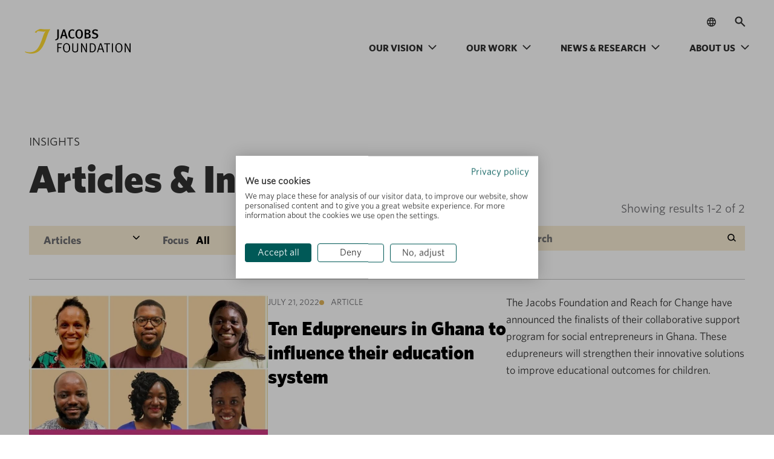

--- FILE ---
content_type: text/css; charset=UTF-8
request_url: https://jacobsfoundation.org/wp-content/themes/jacobs-foundation-2/assets/css/annual_report_two_column_grid_with_stat.css?1768844177&ver=1.0.19
body_size: 598
content:
.two_column_grid_with_stat {
    margin: 61px 0 153px;
    position: relative;
}

.two_column_grid_with_stat.remove_tos {
    margin-top: 0;
}

.two_column_grid_with_stat.remove_bos {
    margin-bottom: 0;
}

.two_column_grid_with_stat .two_column_grid_with_stat_graphic {
    position: absolute;
    top: -130px;
    right: 0;
    display: flex;
    flex-wrap: wrap;
    z-index: -1;
}

.two_column_grid_with_stat .section_container {
    position: relative;
}

.two_column_grid_with_stat.off-white {
    background-color: #F6F3EE;
    padding: 53px 0 88px;
    z-index: 0;
}

.two_column_grid_with_stat .two_column_grid_with_stat_inner_content {
    display: flex;
    flex-wrap: wrap;
}


.two_column_grid_with_stat .two_column_grid_with_stat_inner_content .two_column_grid_with_stat_inner_content_logo {
    display: flex;
    flex-wrap: wrap;
    width: 100%;
    margin-bottom: 20px;
}

.two_column_grid_with_stat .two_column_grid_with_stat_inner_content .heading {
    margin: 0;
}

.two_column_grid_with_stat .two_column_grid_with_stat_inner_content .content {
    margin-top: 16px;
}

.two_column_grid_with_stat .two_column_grid_with_stat_inner_content .content > * {
    font-size: 16px;
    line-height: 1.5;
    font-family: 'Whitney-Book';
}

.two_column_grid_with_stat .two_column_grid_with_stat_inner_content .two_column_grid_with_stat_inner_content_left {
    width: calc(100% - 250px);
}

.two_column_grid_with_stat .two_column_grid_with_stat_inner_content .two_column_grid_with_stat_inner_content_left_inner {
    /* max-width: 628px; */
    max-width: none;
}

.two_column_grid_with_stat .two_column_grid_with_stat_inner_content .two_column_grid_with_stat_inner_content_right {
    width: 250px;
    padding-left: 50px;
    display: flex;
    flex-wrap: wrap;
    align-items: flex-end;
    justify-content: flex-end;
}

.two_column_grid_with_stat .two_column_grid_with_stat_inner_grid {
    display: flex;
    flex-wrap: wrap;
    align-items: flex-start;
    margin-top: 51px;
}

.two_column_grid_with_stat .two_column_grid_with_stat_inner_grid .two_column_grid_with_stat_inner_grid_image {
    display: flex;
    flex-wrap: wrap;
}

.two_column_grid_with_stat .two_column_grid_with_stat_inner_grid  img {
    width: 100%;
}

.two_column_grid_with_stat .two_column_grid_with_stat_inner_grid .left_section_part {
    width: 57.58%;
}

.two_column_grid_with_stat .two_column_grid_with_stat_inner_grid .right_section_part {
    width: 42.42%;
    padding-left: 24px;
}


.two_column_grid_with_stat .two_column_grid_with_stat_inner_stat {
    display: grid;
    grid-template-columns: repeat(4, 1fr);
    gap: 24px;
    margin-top: 22px;
}

.two_column_grid_with_stat .two_column_grid_with_stat_inner_stat .two_column_grid_with_stat_inner_stat_card {
    padding-top: 22px;
    position: relative;
}

.two_column_grid_with_stat .two_column_grid_with_stat_inner_stat .two_column_grid_with_stat_inner_stat_card_inner {
    padding: 71px 20px 20px;
    height: 100%;
    min-height: 217px;
}

.two_column_grid_with_stat .two_column_grid_with_stat_inner_stat_card_inner.yellow_theme {
    background-color: #FFDB33;
}

.two_column_grid_with_stat .two_column_grid_with_stat_inner_stat_card_icon {
    width: 67px;
    height: 67px;
    border-radius: 50%;
    padding: 10px;
    display: flex;
    align-items: center;
    justify-content: center;
    position: absolute;
    top: 0;
    right: 16px;
}

.two_column_grid_with_stat .two_column_grid_with_stat_inner_stat_card_icon.orange_icon {
    background-color: #FF773D;
    right: 17px;
}

.two_column_grid_with_stat .two_column_grid_with_stat_inner_stat_card_icon.green_icon {
    background-color: #5AC9AF;
    right: 28px;
}

.two_column_grid_with_stat .two_column_grid_with_stat_inner_stat_card .two_column_grid_with_stat_inner_stat_card_item > * {
    font-family: 'Whitney-Black';
    font-size: 48px;
    line-height: 56px;
    letter-spacing: 0;
    color: #313131;
}

.two_column_grid_with_stat .two_column_grid_with_stat_inner_stat_card .two_column_grid_with_stat_inner_stat_card_icon_text {
    font-family: 'Whitney-Book';
    font-size: 16px;
    line-height: 1.1;
    letter-spacing: 0;
    color: #313131;
    margin-top: 6px;
}


.two_column_grid_with_stat .two_column_grid_with_stat_inner_stat_card_inner.purple_theme {
    background-color: #DAC7E7;
} 

.two_column_grid_with_stat .two_column_grid_with_stat_inner_stat .two_column_grid_with_stat_inner_stat_card_inner.purple_theme {
    padding: 107px 20px 12px;
}

.two_column_grid_with_stat .two_column_grid_with_stat_inner_stat_card_inner.purple_theme .two_column_grid_with_stat_inner_stat_card_item > *{
    color: #772CAD;
}

.two_column_grid_with_stat .two_column_grid_with_stat_inner_stat_card_icon.purple_icon {
    background-color: #772CAD;
    right: 17px;
}

.two_column_grid_with_stat.off-white .two_column_grid_with_stat_inner_grid {
    margin-top: 32px;
}

.two_column_grid_with_stat.off-white .two_column_grid_with_stat_inner_stat {
    gap: 18px;
}

@media (max-width: 1359px) {
    .two_column_grid_with_stat {
        margin: 75px 0 130px;
    }
}

@media (max-width: 1199px){
    .two_column_grid_with_stat {
        margin: 90px 0 110px;
    }
	.two_column_grid_with_stat .two_column_grid_with_stat_inner_stat {
        grid-template-columns: repeat(2, 1fr);
    }
    .two_column_grid_with_stat .two_column_grid_with_stat_graphic {
        width: 200px;
        top: -95px;
    }
}

@media (max-width: 991px) {
    .two_column_grid_with_stat {
        margin: 120px 0 140px;
    }
	.two_column_grid_with_stat .two_column_grid_with_stat_inner_content .two_column_grid_with_stat_inner_content_left {
        width: 100%;
    }
    .two_column_grid_with_stat .two_column_grid_with_stat_inner_content .two_column_grid_with_stat_inner_content_left_inner {
        max-width: 100%;
    }
    .two_column_grid_with_stat .two_column_grid_with_stat_inner_content .two_column_grid_with_stat_inner_content_right {
        width: 100%;
        padding-left: 0;
        margin-top: 30px;
    }
}

@media (max-width: 767px) {
    .two_column_grid_with_stat {
        margin: 146px 0 173px;
    }
    .two_column_grid_with_stat .two_column_grid_with_stat_inner_content .two_column_grid_with_stat_inner_content_logo {
        max-width: 160px;
    }

	.two_column_grid_with_stat .two_column_grid_with_stat_inner_grid .left_section_part {
        width: 100%;
    }
    .two_column_grid_with_stat .two_column_grid_with_stat_inner_grid .right_section_part {
        width: 100%;
        padding-left: 0;
        margin-top: 15px;
        max-width: 65.6vw;
        margin-left: auto;
    }
    .two_column_grid_with_stat .two_column_grid_with_stat_inner_grid .right_section_part img {
        width: auto;
        margin-left: auto;
    }
    .two_column_grid_with_stat .two_column_grid_with_stat_inner_stat_card_icon {
        width: 73px;
        height: 73px;
        right: 18px;
    }
    
    .two_column_grid_with_stat .two_column_grid_with_stat_inner_stat_card_icon.orange_icon {
        right: 18px;
    }
    
    .two_column_grid_with_stat .two_column_grid_with_stat_inner_stat_card_icon.green_icon {
        right: 18px;
    }
    .two_column_grid_with_stat .two_column_grid_with_stat_inner_stat .two_column_grid_with_stat_inner_stat_card_inner {
        padding: 49px 20px 18px;
        height: 100%;
        min-height: 167px;
    }
    .two_column_grid_with_stat .two_column_grid_with_stat_inner_stat .two_column_grid_with_stat_inner_stat_card {
        padding-top: 24px;
    }
    .two_column_grid_with_stat .two_column_grid_with_stat_inner_stat_card .two_column_grid_with_stat_inner_stat_card_icon_text br {
        display: none;
    }
    .two_column_grid_with_stat .two_column_grid_with_stat_inner_stat {
        margin-top: 47px;
    }
    .two_column_grid_with_stat .two_column_grid_with_stat_inner_stat_card .two_column_grid_with_stat_inner_stat_card_item>* {
        font-size: 60px;
        line-height: 60.9px;
    }
    .two_column_grid_with_stat .two_column_grid_with_stat_inner_stat_card .two_column_grid_with_stat_inner_stat_card_icon_text {
        margin-top: 22px;
    }
    .two_column_grid_with_stat .two_column_grid_with_stat_inner_stat .two_column_grid_with_stat_inner_stat_card_inner.purple_theme {
        padding: 49px 20px 18px;
    }
}

@media (max-width: 640px) {
    .two_column_grid_with_stat .two_column_grid_with_stat_inner_stat {
        grid-template-columns: repeat(1, 1fr);
    }
}

@media (max-width: 374px) { 
    .two_column_grid_with_stat .two_column_grid_with_stat_inner_stat_card .two_column_grid_with_stat_inner_stat_card_item>* {
        font-size: 48px;
        line-height: 56px;
    }
}